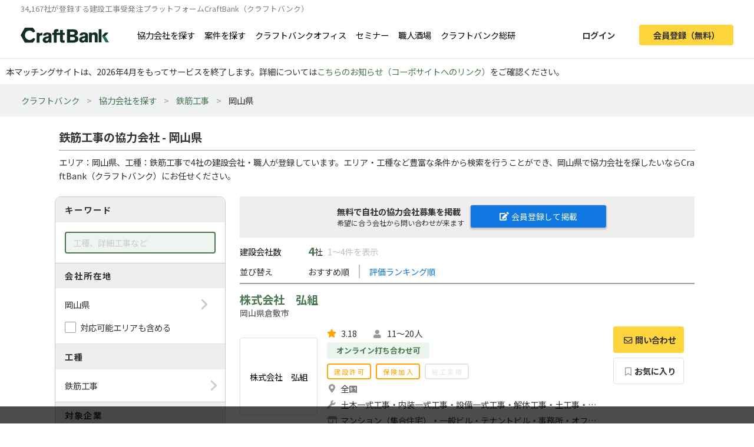

--- FILE ---
content_type: text/html; charset=UTF-8
request_url: https://craft-bank.com/companies/okayama/s23
body_size: 11138
content:
<!DOCTYPE html>
<html lang="ja">
    <head>
    <script type="text/javascript">
        var dataLayer = dataLayer || [];
                    dataLayer.push({'how_to_use': 'no_login'});
            dataLayer.push({'subscription_plan': 'no_member'});
        
                            
                                    dataLayer.push({'order_create_count': '-1'});
                            dataLayer.push({'company_id': '-1'});
                        </script>

    <!-- Google Tag Manager -->
    <script>(function(w,d,s,l,i){w[l]=w[l]||[];w[l].push({'gtm.start':
    new Date().getTime(),event:'gtm.js'});var f=d.getElementsByTagName(s)[0],
    j=d.createElement(s),dl=l!='dataLayer'?'&l='+l:'';j.async=true;j.src=
    'https://www.googletagmanager.com/gtm.js?id='+i+dl;f.parentNode.insertBefore(j,f);
    })(window,document,'script','dataLayer','GTM-T7PTRLJ');</script>
    <!-- End Google Tag Manager -->

    <meta charset="utf-8">
    <meta http-equiv="X-UA-Compatible" content="IE=edge">
    <meta name="viewport" content="width=device-width, initial-scale=1">

    <link id="light-icon" rel="icon" href="https://img.craft-bank.com/assets/images/favicon_light.svg?date=20200529130000">
<link id="dark-icon" rel="icon" href="https://img.craft-bank.com/assets/images/favicon_dark.svg?date=20200529130000">
<link rel="icon alternate" href="https://img.craft-bank.com/assets/images/favicon.ico?date=20200529130000">

<script type="text/javascript">
  // こちらを参考に実装した
  // https://stackoverflow.com/questions/55170708/detect-if-the-browser-is-using-dark-mode-and-use-a-different-favicon
  if(window.matchMedia) {
    var matcher = window.matchMedia('(prefers-color-scheme: dark)');
    if (matcher.addEventListener) {
      matcher.addEventListener('change', onUpdate);
    } else if(matcher.addEvent) {
      matcher.addEvent(onUpdate)
    }
    var lightIcon = document.querySelector('link#light-icon');
    var darkIcon = document.querySelector('link#dark-icon');

    onUpdate();

    function onUpdate() {
      if (matcher.matches) {
        lightIcon.remove();
        document.head.append(darkIcon);
      } else {
        document.head.append(lightIcon);
        darkIcon.remove();
      }
    }
  }
</script>

    <link rel="apple-touch-icon" href="https://img.craft-bank.com/assets/images/common/apple-touch-icon.png?date=20200316070000">
    <meta name="apple-mobile-web-app-title" content="クラフトバンク - 建設会社のビジネスマッチング">

            <meta property="og:locale" content="ja_JP">
        <meta property="og:type" content="website">
        <meta property="og:url" content="https://craft-bank.com/companies/okayama/s23">
        <meta property="og:image" content="https://img.craft-bank.com/assets/images/common/ogp.png?date=20200316070000">
        <meta property="fb:app_id" content="308015422876102">

    <!-- Meta -->
        <meta name="description" content="岡山県の鉄筋工事の協力会社を4社掲載中！協力会社への問い合わせや、エリア、工種など豊富な条件から検索ができます。工事会社や職人・一人親方を探すなら建設会社の工事受発注マッチングサイトCraftBank（クラフトバンク）にお任せください。">
    <meta property="og:description" content="岡山県の鉄筋工事の協力会社を4社掲載中！協力会社への問い合わせや、エリア、工種など豊富な条件から検索ができます。工事会社や職人・一人親方を探すなら建設会社の工事受発注マッチングサイトCraftBank（クラフトバンク）にお任せください。">
    <meta property="og:title" content="鉄筋工事の協力会社 - 岡山県 |工事会社や職人探し/工事受発注マッチングサイトのCraftBank（クラフトバンク）">

    
    
    

    <!-- Canonical -->
        <link rel="canonical" href="https://craft-bank.com/companies/okayama/s23">

    <title>鉄筋工事の協力会社 - 岡山県 |工事会社や職人探し/工事受発注マッチングサイトのCraftBank（クラフトバンク）</title>

    <!-- Styles -->
            <link rel="stylesheet" href="https://img.craft-bank.com/assets/css/app.css?id=58f15d6e30225f48fead">
    
    
    <script>
      window.Laravel = {};
      window.Laravel.csrfToken = "4jInFZ487GCndD3MRqHxUxSLAsQLW6bO3OXFfnzj";
    </script>

    <meta name="csrf-token" content="4jInFZ487GCndD3MRqHxUxSLAsQLW6bO3OXFfnzj">

    <!-- Head -->
    
    <link rel="preload prefetch" as="font" type="font/woff2" href="https://img.craft-bank.com/fonts/vendor/@fortawesome/fontawesome-free/webfa-solid-900.woff2" crossorigin>
    <link rel="preload prefetch" as="font" type="font/woff2" href="https://img.craft-bank.com/fonts/vendor/@fortawesome/fontawesome-free/webfa-regular-400.woff2" crossorigin>
    <link rel="preload prefetch" as="font" type="font/woff2" href="https://img.craft-bank.com/fonts/vendor/@fortawesome/fontawesome-free/webfa-brands-400.woff2" crossorigin>

    <link rel="preconnect" href="https://fonts.gstatic.com">
    <link href="https://fonts.googleapis.com/css2?family=Noto+Sans+JP:wght@100;300;400;500;700;900&display=swap" rel="stylesheet">
</head>

    <body>
        <script src="https://img.craft-bank.com/assets/js/bugsnag.js?id=0295b04be803dde1ce40"></script>

        <!-- Google Tag Manager (noscript) -->
    <noscript><iframe src="https://www.googletagmanager.com/ns.html?id=GTM-T7PTRLJ"
    height="0" width="0" style="display:none;visibility:hidden"></iframe></noscript>
    <!-- End Google Tag Manager (noscript) -->

                    <header >
    <div class="pc-header fixed-top border-bottom d-none d-lg-block">
        <p class="mb-0 pb-0 font-size-s">34,167社が登録する建設工事受発注プラットフォームCraftBank（クラフトバンク）</p>
        <main class="d-flex justify-content-between">
            <section class="d-flex align-items-center">
                <a class="logo-image img-link mr-5" href="/">
                    <picture>
                        <!--[if IE 9]><video style="display: none;"><![endif]-->
                        <source srcset="https://img.craft-bank.com/assets/images/logo.webp?date=20200316070000" type="image/webp">
                        <!--[if IE 9]></video><![endif]-->
                        <img src="https://img.craft-bank.com/assets/images/logo.png?date=20200316070000" srcset="https://img.craft-bank.com/assets/images/logo.png?date=20200316070000" alt="建設会社のビジネスマッチング/外注・発注・協力会社探し【建設業界企業検索クラフトバンク】">
                    </picture>
                </a>
                                    <a class="img-link d-flex align-items-center mr-3" href="https://craft-bank.com/companies">協力会社を探す</a>
                    <a class="img-link d-flex align-items-center mr-3" href="https://craft-bank.com/orders">案件を探す</a>
                    <a class="img-link d-flex align-items-center mr-3" href="https://corp.craft-bank.com/cbo" target="_blank" rel="noopener noreferrer">クラフトバンクオフィス</a>
                    <a class="img-link d-flex align-items-center mr-3" href="https://corp.craft-bank.com/seminar" target="_blank" rel="noopener noreferrer">セミナー</a>
                    <a class="img-link d-flex align-items-center mr-3" href="https://corp.craft-bank.com/shokusaka" target="_blank" rel="noopener noreferrer">職人酒場</a>
                    <a class="img-link d-flex align-items-center mr-3" href="https://corp.craft-bank.com/cb-souken" target="_blank" rel="noopener noreferrer">クラフトバンク総研</a>
                            </section>
            <section class="d-flex align-items-center justify-content-end">
                                                    <a class="btn text-dark font-weight-bold px-4 mr-3 login-button" href="https://craft-bank.com/login">ログイン</a>
                    <a class="btn cv-button text-dark font-weight-bold px-4 register-button" href="https://craft-bank.com/register?after_register_redirect_path=https%3A%2F%2Fcraft-bank.com%2Fmypage%2Forder%2Fcreate%3Ftransition%3Dverify_companies_order_create">会員登録（無料）</a>
                            </section>
        </main>
    </div>
            <div class="fixed-area d-none d-lg-block "></div>
        <div class="mobile-header d-lg-none">
        <div class="d-flex justify-content-between align-items-center bg-white py-2 pl-3">
            <div>
                <div class="d-flex align-items-center">
                <a class="mr-2" href="/">
                    <picture>
                        <source srcset="https://img.craft-bank.com/assets/images/logo.webp?date=20200316070000" type="image/webp">
                        <img src="https://img.craft-bank.com/assets/images/logo.png?date=20200316070000" srcset="https://img.craft-bank.com/assets/images/logo.png?date=20200316070000" alt="建設会社のビジネスマッチング/外注・発注・協力会社探し【建設業界企業検索クラフトバンク】">
                    </picture>
                </a>
                </div>
            </div>
            <div class="action-area d-flex">
                <button id="header-menu-button" class="d-flex justify-content-center align-items-center bg-white p-0">
                                            <div class="humberger-menu d-flex flex-column justify-content-center align-items-center">
                            <div class="line"></div>
                            <div class="line"></div>
                            <div class="line"></div>
                        </div>
                                    </button>
            </div>
        </div>
                <div id="sidebar-overlay">
    <i class="fas fa-times"></i>
</div>
<nav id="sidebar" class="h-100 overflow-x-hidden">
            <section class="d-flex justify-content-center align-items-center py-3 px-2">
            <a class="btn cv-button px-4 mr-2"
               href="https://craft-bank.com/register?after_register_redirect_path=https%3A%2F%2Fcraft-bank.com%2Fmypage%2Forder%2Fcreate%3Ftransition%3Dverify_companies_order_create">会員登録</a>
            <a class="btn mx-1 px-4 border" href="https://craft-bank.com/login">ログイン</a>
        </section>
                <section class="d-flex flex-column border-top before_login">
            <div class="logo-area d-flex pl-2 mb-2 align-items-center">
                <a class="menu" href="https://craft-bank.com/mypage">
                    <span></span>
                </a>
            </div>
            <a class="menu my-2" href="https://craft-bank.com">
                <div class="align-items-center">
                    <span class="d-inline-block col-11">協力会社を探す</span>
                </div>
            </a>
            <a class="menu my-2" href="https://craft-bank.com">
                <div class="align-items-center">
                    <span class="d-inline-block col-11">案件を探す</span>
                </div>
            </a>
            <a class="menu my-2" href="https://corp.craft-bank.com/cbo" target="_blank" rel="noopener noreferrer">
                <div class="align-items-center">
                    <span class="d-inline-block col-11">クラフトバンクオフィス</span>
                </div>
            </a>
            <a class="menu my-2" href="https://corp.craft-bank.com/seminar" target="_blank" rel="noopener noreferrer">
                <div class="align-items-center">
                    <span class="d-inline-block col-11">セミナー</span>
                </div>
            </a>
            <a class="menu my-2" href="https://corp.craft-bank.com/shokusaka" target="_blank" rel="noopener noreferrer">
                <div class="align-items-center">
                    <span class="d-inline-block col-11">職人酒場</span>
                </div>
            </a>
            <a class="menu my-2" href="https://corp.craft-bank.com/cb-souken" target="_blank" rel="noopener noreferrer">
                <div class="align-items-center">
                    <span class="d-inline-block col-11">クラフトバンク総研</span>
                </div>
            </a>
            <a class="menu my-2" href="https://craft-bank.com/case">
                <div class="align-items-center">
                    <span class="d-inline-block col-11">導入事例</span>
                </div>
            </a>
            <a class="menu my-2" href="https://craft-bank.com/corporate">
                <div class="align-items-center">
                    <span class="d-inline-block col-11">会社概要</span>
                </div>
            </a>
            <a class="menu my-2" href="https://tayori.com/f/craft-bank" target="_blank" rel="noopener noreferrer">
                <div class="align-items-center">
                    <span class="d-inline-block col-11">お問い合わせ</span>
                </div>
            </a>
        </section>
        </nav>
    </div>
    <p class='mb-0' style='padding: 10px;'>本マッチングサイトは、2026年4月をもってサービスを終了します。詳細については<a href='https://corp.craft-bank.com/news/LfOXKDaa'>こちらのお知らせ（コーポサイトへのリンク）</a>をご確認ください。</p>
</header>
                <article class="">
                <div class="breadcrumb-wrapper">
        <ol class="breadcrumb p-3">
                                                <li>
                        <a href="https://craft-bank.com">クラフトバンク</a>
                    </li>
                                                                <li>
                        <a href="https://craft-bank.com/companies">協力会社を探す</a>
                    </li>
                                                                <li>
                        <a href="https://craft-bank.com/companies/s23">鉄筋工事</a>
                    </li>
                                                                <li class="active"><span>岡山県</span></li>
                                    </ol>
    </div>

    
    <script type="application/ld+json">{"@context":"https:\/\/schema.org","@type":"BreadcrumbList","itemListElement":[{"@type":"ListItem","position":1,"item":{"@id":"https:\/\/craft-bank.com","name":"クラフトバンク"}},{"@type":"ListItem","position":2,"item":{"@id":"https:\/\/craft-bank.com\/companies","name":"協力会社を探す"}},{"@type":"ListItem","position":3,"item":{"@id":"https:\/\/craft-bank.com\/companies\/s23","name":"鉄筋工事"}},{"@type":"ListItem","position":4,"item":{"@id":"https:\/\/craft-bank.com\/companies\/okayama\/s23","name":"岡山県"}}]}</script>

    <main class="search-company sustina-pc-container">
        <div class="col-12 mt-4">
            <h1>鉄筋工事の協力会社 - 岡山県</h1>
            <hr class="my-2">
                            <p>
                    エリア：岡山県、工種：鉄筋工事で4社の建設会社・職人が登録しています。エリア・工種など豊富な条件から検索を行うことができ、岡山県で協力会社を探したいならCraftBank（クラフトバンク）にお任せください。
                </p>
                    </div>
        <div class="d-flex">
            <section class="condition-box m-2 h-100">
                <div>
                    <h3>キーワード</h3>
                    <div class="content-area p-3">
                        <input type="text" class="keyword form-control" placeholder="工種、詳細工事など" value="">
                    </div>
                </div>
                <div class="form-group mb-0">
                    <h3>会社所在地</h3>
                    <div class="p-3 border-bottom">
                      <div class="content-area no-border" data-toggle="modal" data-target="#search-modal" data-search-type="area" data-ids="okayama">
                          <span class="right-arrow"></span>
                          <p class="mb-0">
                              岡山県
                          </p>
                      </div>
                      <div class="custom-check-box mt-3">
                          <input type="checkbox" id="include-applicable-area" name="include_applicable_area" class="form-check-input" >
                          <label for="include-applicable-area" class="form-check-label">対応可能エリアも含める</label>
                      </div>
                    </div>
                </div>
                <div>
                    <h3>工種</h3>
                    <div class="content-area p-3" data-toggle="modal" data-target="#search-modal" data-search-type="category" data-ids="s23">
                        <span class="right-arrow"></span>
                        <p class="mb-0">
                            鉄筋工事
                        </p>
                    </div>
                </div>
                <div class="form-group mb-0">
                    <h3 class="mb-2">対象企業</h3>
                    <div class="content-area pb-2">
                                                    <div class="custom-check-box px-3 py-1">
                                <input type="checkbox" id="job_role_ids-0" name="job_role_ids[]" class="form-check-input" value="r2,r3"
                                >
                                <label for="job_role_ids-0" class="form-check-label">元請を探す</label>
                            </div>
                                                    <div class="custom-check-box px-3 py-1">
                                <input type="checkbox" id="job_role_ids-1" name="job_role_ids[]" class="form-check-input" value="r4,r5"
                                >
                                <label for="job_role_ids-1" class="form-check-label">協力会社を探す</label>
                            </div>
                                                    <div class="custom-check-box px-3 py-1">
                                <input type="checkbox" id="job_role_ids-2" name="job_role_ids[]" class="form-check-input" value="r1,r6,r7"
                                >
                                <label for="job_role_ids-2" class="form-check-label">設計/PM企業を探す</label>
                            </div>
                                            </div>
                </div>
                <div>
                    <h3>物件ジャンル</h3>
                    <div class="content-area p-3  border-bottom-0 " data-toggle="modal" data-target="#search-modal" data-search-type="genre" data-ids="">
                        <span class="right-arrow"></span>
                        <p class="mb-0">
                            指定なし
                        </p>
                    </div>
                </div>
                                <div class="px-3 pb-2">
                    <button id="search-btn" class="btn border w-100 font-weight-bold mt-2"><i class="fas fa-search"></i>絞り込む</button>
                </div>
                <div class="text-right px-3 pb-2">
                                            <a id="switch-search" class="rightward-arrow" href="https://craft-bank.com/orders/okayama/s23">同じ条件で案件を探す</a>
                                    </div>
            </section>

            <section class="result mx-3">
                                                            <div class="resister-header">
                            <div class="d-flex ">
                                <div class="w-50">
                                    <p class="">無料で自社の協力会社募集を掲載<br><span>希望に合う会社から問い合わせが来ます</span></p>
                                </div>
                                <div class="w-50 mt-1">
                                    <a class="resister-button resister-white-color" href="https://craft-bank.com/register?after_register_redirect_path=https%3A%2F%2Fcraft-bank.com%2Fmypage%2Forder%2Fcreate%3Ftransition%3Dverify_companies_order_create"><i class="fas fa-edit pr-1"></i>会員登録して掲載</a>
                                </div>
                            </div>
                        </div>
                                        <div class="sort-area">
                        <div class="d-flex align-items-center">
                            <h2 class="label">建設会社数</h2>
                            <span class="pl-3">4</span>社
                            <span class="ml-2">1〜4件を表示</span>
                        </div>
                        <div class="d-flex align-items-center my-2">
                            <span class="label">並び替え</span>
                            <ul class="list-unstyled list-inline d-flex align-items-center m-0">
                                                                    <li class="px-3">
                                                                                                                                    おすすめ順
                                                                                                                        </li>
                                                                    <li class="px-3">
                                                                                                                                    <a data-sort-by="evaluation">評価ランキング順</a>
                                                                                                                        </li>
                                                            </ul>
                        </div>

                    </div>
                    <div class="search-result">
                        <ul class="list-unstyled">
                                                            <li>
                                    <div class="company-card d-flex flex-column">
    <div class="name mt-2">
        <h3>
                        <a href="https://craft-bank.com/company/668652" target=”_blank” rel="noopener">株式会社　弘組</a>
                        <p class="pref-and-city-name">岡山県倉敷市</p>
                    </h3>
    </div>
        <div class="summary d-flex flex-row mb-3">
        <div class="logo-area mr-3 d-flex align-items-center">
            <a class="img-link d-flex" href="https://craft-bank.com/company/668652" target=”_blank” rel="noopener">
                                    <div class="logo img-thumbnail d-flex justify-content-center align-items-center text-center">
                        <span class="w-100">株式会社　弘組</span>
                    </div>
                            </a>
        </div>
        <div class="company-area mr-3">
            <div class="d-flex flex-row">
                                    <div class="d-flex align-items-center mr-4 evaluation">
                        <i class="fas fa-star mr-1"></i>
                        <span>3.18</span>
                    </div>
                                <div class="craftworker-num ml-1">
                    <i class="fas fa-user"></i>
                    <span>11～20人</span>
                </div>
            </div>
                            <div>
                                            <p class="company-tag d-inline-block my-1">オンライン打ち合わせ可</p>
                                    </div>
                        <div class="d-flex flex-row mt-1 results">
                <span class="active">
                    建設許可
                </span>
                <span class="active ml-2">
                    保険加入
                </span>
                <span class="inactive ml-2">
                    施工実績
                </span>
            </div>
            <div class="d-flex align-items-start mt-1">
                <i class="fas fa-map-marker-alt"></i>
                <span>全国</span>
            </div>
            <div class="d-flex align-items-start mt-1">
                <i class="fas fa-wrench"></i>
                <span>土木一式工事・内装一式工事・設備一式工事・解体工事・土工事・杭工事・基礎工事・鳶・足場工事・型枠工事・鉄筋工事・コンクリート工事・舗装工事・鋼構造物工事・外構工事・サイディング工事・造園工事・板金工事・シーリング工事・左官工事・石工事・タイル・レンガ・ブロック工事・防水工事・あと施工アンカー工事・金属・鍛冶工事・大工工事・金属製建具・サッシ工事・木製建具・サッシ工事・塗装工事・リペア工事・ガラス工事・サイン・ディスプレイ工事・軽鉄・ボード工事・クロス・表具工事・フィルム工事・窓まわり装飾工事・内装床仕上工事・家具・什器工事・防音工事・パーテーション工事・クリーニング・電気工事・電気通信工事・給排水・給湯・衛生設備工事・厨房設備工事・機械器具設置工事・清掃施設工事</span>
            </div>
            <div class="d-flex align-items-start mt-1">
                <i class="fas fa-store-alt"></i>
                <span>マンション（集合住宅）・一般ビル・テナントビル・事務所・オフィス・プラント</span>
            </div>
        </div>
                    <div class="action-area d-flex flex-column">
                                                            <a href="javascript:void(0)" class="no-auth-contact-button contact-btn-companies" data-toggle="modal" data-target="#about-contact-modal" data-link-url="https://craft-bank.com/register?after_register_redirect_path=%2Fcompany%2F668652%2Fcontact%3Ftransition%3Dverify_companies">
                            <button class="btn border cv-button order-message font-weight-bold">
                                <i class="far fa-envelope"></i>問い合わせ
                            </button>
                        </a>
                                                                                        <button class="btn border btn-normal mt-2 font-weight-bold" data-toggle="modal" data-target="#about-keep-modal"><i class="far fa-bookmark"></i>お気に入り</button>
                            </div>
            </div>
</div>
                                </li>
                                                            <li>
                                    <div class="company-card d-flex flex-column">
    <div class="name mt-2">
        <h3>
                        <a href="https://craft-bank.com/company/659680" target=”_blank” rel="noopener">龍翔</a>
                        <p class="pref-and-city-name">岡山県倉敷市</p>
                    </h3>
    </div>
        <div class="summary d-flex flex-row mb-3">
        <div class="logo-area mr-3 d-flex align-items-center">
            <a class="img-link d-flex" href="https://craft-bank.com/company/659680" target=”_blank” rel="noopener">
                                    <div class="logo img-thumbnail d-flex justify-content-center align-items-center text-center">
                        <span class="w-100">龍翔</span>
                    </div>
                            </a>
        </div>
        <div class="company-area mr-3">
            <div class="d-flex flex-row">
                                    <div class="d-flex align-items-center mr-4 evaluation">
                        <i class="fas fa-star mr-1"></i>
                        <span>3.00</span>
                    </div>
                                <div class="craftworker-num ml-1">
                    <i class="fas fa-user"></i>
                    <span>4～6人</span>
                </div>
            </div>
                            <div>
                                    </div>
                        <div class="d-flex flex-row mt-1 results">
                <span class="inactive">
                    建設許可
                </span>
                <span class="inactive ml-2">
                    保険加入
                </span>
                <span class="inactive ml-2">
                    施工実績
                </span>
            </div>
            <div class="d-flex align-items-start mt-1">
                <i class="fas fa-map-marker-alt"></i>
                <span>岡山県</span>
            </div>
            <div class="d-flex align-items-start mt-1">
                <i class="fas fa-wrench"></i>
                <span>鉄筋工事</span>
            </div>
            <div class="d-flex align-items-start mt-1">
                <i class="fas fa-store-alt"></i>
                <span>-</span>
            </div>
        </div>
                    <div class="action-area d-flex flex-column">
                                                            <a href="javascript:void(0)" class="no-auth-contact-button contact-btn-companies" data-toggle="modal" data-target="#about-contact-modal" data-link-url="https://craft-bank.com/register?after_register_redirect_path=%2Fcompany%2F659680%2Fcontact%3Ftransition%3Dverify_companies">
                            <button class="btn border cv-button order-message font-weight-bold">
                                <i class="far fa-envelope"></i>問い合わせ
                            </button>
                        </a>
                                                                                        <button class="btn border btn-normal mt-2 font-weight-bold" data-toggle="modal" data-target="#about-keep-modal"><i class="far fa-bookmark"></i>お気に入り</button>
                            </div>
            </div>
</div>
                                </li>
                                                            <li>
                                    <div class="company-card d-flex flex-column">
    <div class="name mt-2">
        <h3>
                        <a href="https://craft-bank.com/company/668152" target=”_blank” rel="noopener">泰善建設</a>
                        <p class="pref-and-city-name">岡山県岡山市北区</p>
                    </h3>
    </div>
        <div class="summary d-flex flex-row mb-3">
        <div class="logo-area mr-3 d-flex align-items-center">
            <a class="img-link d-flex" href="https://craft-bank.com/company/668152" target=”_blank” rel="noopener">
                                    <div class="logo img-thumbnail d-flex justify-content-center align-items-center p-0">
                        <picture>
                            <source data-srcset="https://img.craft-bank.com/company/25/18/66/00/AOXUIyRapPKwJaQy0nzSNbzdlUeDAOD0tmwQuIUN-160x160.webp" type="image/webp">
                            <img class="lazyload"
                                data-sizes="auto"
                                data-src="https://img.craft-bank.com/company/25/18/66/00/AOXUIyRapPKwJaQy0nzSNbzdlUeDAOD0tmwQuIUN-160x160.jpg"
                                alt="泰善建設のロゴ"
                            >
                        </picture>
                    </div>
                            </a>
        </div>
        <div class="company-area mr-3">
            <div class="d-flex flex-row">
                                    <div class="d-flex align-items-center mr-4 evaluation">
                        <i class="fas fa-star mr-1"></i>
                        <span>3.05</span>
                    </div>
                                <div class="craftworker-num ml-1">
                    <i class="fas fa-user"></i>
                    <span>-</span>
                </div>
            </div>
                            <div>
                                            <p class="company-tag d-inline-block my-1">オンライン打ち合わせ可</p>
                                    </div>
                        <div class="d-flex flex-row mt-1 results">
                <span class="inactive">
                    建設許可
                </span>
                <span class="active ml-2">
                    保険加入
                </span>
                <span class="inactive ml-2">
                    施工実績
                </span>
            </div>
            <div class="d-flex align-items-start mt-1">
                <i class="fas fa-map-marker-alt"></i>
                <span>岡山県・広島県・徳島県・香川県・愛媛県</span>
            </div>
            <div class="d-flex align-items-start mt-1">
                <i class="fas fa-wrench"></i>
                <span>揚重・運搬・軽作業・鉄筋工事・シーリング工事・金属・鍛冶工事・電気工事</span>
            </div>
            <div class="d-flex align-items-start mt-1">
                <i class="fas fa-store-alt"></i>
                <span>ゴルフ場・水族館・工場・プラント・高速道路</span>
            </div>
        </div>
                    <div class="action-area d-flex flex-column">
                                                            <a href="javascript:void(0)" class="no-auth-contact-button contact-btn-companies" data-toggle="modal" data-target="#about-contact-modal" data-link-url="https://craft-bank.com/register?after_register_redirect_path=%2Fcompany%2F668152%2Fcontact%3Ftransition%3Dverify_companies">
                            <button class="btn border cv-button order-message font-weight-bold">
                                <i class="far fa-envelope"></i>問い合わせ
                            </button>
                        </a>
                                                                                        <button class="btn border btn-normal mt-2 font-weight-bold" data-toggle="modal" data-target="#about-keep-modal"><i class="far fa-bookmark"></i>お気に入り</button>
                            </div>
            </div>
</div>
                                </li>
                                                            <li>
                                    <div class="company-card d-flex flex-column">
    <div class="name mt-2">
        <h3>
                        <a href="https://craft-bank.com/company/953482" target=”_blank” rel="noopener">藤福建設工業</a>
                        <p class="pref-and-city-name">岡山県笠岡市</p>
                    </h3>
    </div>
        <div class="summary d-flex flex-row mb-3">
        <div class="logo-area mr-3 d-flex align-items-center">
            <a class="img-link d-flex" href="https://craft-bank.com/company/953482" target=”_blank” rel="noopener">
                                    <div class="logo img-thumbnail d-flex justify-content-center align-items-center text-center">
                        <span class="w-100">藤福建設工業</span>
                    </div>
                            </a>
        </div>
        <div class="company-area mr-3">
            <div class="d-flex flex-row">
                                    <div class="d-flex align-items-center mr-4 evaluation">
                        <i class="fas fa-star mr-1"></i>
                        <span>2.92</span>
                    </div>
                                <div class="craftworker-num ml-1">
                    <i class="fas fa-user"></i>
                    <span>-</span>
                </div>
            </div>
                            <div>
                                    </div>
                        <div class="d-flex flex-row mt-1 results">
                <span class="inactive">
                    建設許可
                </span>
                <span class="inactive ml-2">
                    保険加入
                </span>
                <span class="inactive ml-2">
                    施工実績
                </span>
            </div>
            <div class="d-flex align-items-start mt-1">
                <i class="fas fa-map-marker-alt"></i>
                <span>全国</span>
            </div>
            <div class="d-flex align-items-start mt-1">
                <i class="fas fa-wrench"></i>
                <span>揚重・運搬・軽作業・鳶・足場工事・鉄筋工事・機械器具設置工事</span>
            </div>
            <div class="d-flex align-items-start mt-1">
                <i class="fas fa-store-alt"></i>
                <span>工場・プラント・原子力関連施設</span>
            </div>
        </div>
                    <div class="action-area d-flex flex-column">
                                                            <a href="javascript:void(0)" class="no-auth-contact-button contact-btn-companies" data-toggle="modal" data-target="#about-contact-modal" data-link-url="https://craft-bank.com/register?after_register_redirect_path=%2Fcompany%2F953482%2Fcontact%3Ftransition%3Dverify_companies">
                            <button class="btn border cv-button order-message font-weight-bold">
                                <i class="far fa-envelope"></i>問い合わせ
                            </button>
                        </a>
                                                                                        <button class="btn border btn-normal mt-2 font-weight-bold" data-toggle="modal" data-target="#about-keep-modal"><i class="far fa-bookmark"></i>お気に入り</button>
                            </div>
            </div>
</div>
                                </li>
                                                    </ul>
                        <div class="paging d-flex justify-content-center">
                            
                        </div>
                    </div>
                                <div id="category-filter" class="pt-5">
    <h5 class="font-weight-bold mb-4 font-size-l">
                    「岡山県」から職種で探す
            </h5>
            <ul class="list-unstyled d-flex mb-0 font-size-s">
            <li class="category-filter-area mb-1">【設計・デザイン】</li>
            <li class="category-filter-area-name">
                <ul class="list-unstyled d-flex flex-wrap mb-0">
                                            <li class="mb-1">
                            <a href="https://craft-bank.com/companies/okayama/s1">
                                建築設計・デザイン
                            </a>
                        </li>
                                                    <li class="category-filter-area-delimiter mb-1">|</li>
                                                                    <li class="mb-1">
                            <a href="https://craft-bank.com/companies/okayama/s2">
                                内装設計・デザイン
                            </a>
                        </li>
                                                    <li class="category-filter-area-delimiter mb-1">|</li>
                                                                    <li class="mb-1">
                            <a href="https://craft-bank.com/companies/okayama/s3">
                                構造設計
                            </a>
                        </li>
                                                    <li class="category-filter-area-delimiter mb-1">|</li>
                                                                    <li class="mb-1">
                            <a href="https://craft-bank.com/companies/okayama/s4">
                                設備設計
                            </a>
                        </li>
                                                    <li class="category-filter-area-delimiter mb-1">|</li>
                                                                    <li class="mb-1">
                            <a href="https://craft-bank.com/companies/okayama/s5">
                                土木設計
                            </a>
                        </li>
                                                    <li class="category-filter-area-delimiter mb-1">|</li>
                                                                    <li class="mb-1">
                            <a href="https://craft-bank.com/companies/okayama/s6">
                                施工図
                            </a>
                        </li>
                                                    <li class="category-filter-area-delimiter mb-1">|</li>
                                                                    <li class="mb-1">
                            <a href="https://craft-bank.com/companies/okayama/s7">
                                パース
                            </a>
                        </li>
                                                            </ul>
            </li>
        </ul>
            <ul class="list-unstyled d-flex mb-0 font-size-s">
            <li class="category-filter-area mb-1">【準備・付帯・雑工事】</li>
            <li class="category-filter-area-name">
                <ul class="list-unstyled d-flex flex-wrap mb-0">
                                            <li class="mb-1">
                            <a href="https://craft-bank.com/companies/okayama/s8">
                                測量・調査
                            </a>
                        </li>
                                                    <li class="category-filter-area-delimiter mb-1">|</li>
                                                                    <li class="mb-1">
                            <a href="https://craft-bank.com/companies/okayama/s9">
                                墨出し
                            </a>
                        </li>
                                                    <li class="category-filter-area-delimiter mb-1">|</li>
                                                                    <li class="mb-1">
                            <a href="https://craft-bank.com/companies/okayama/s10">
                                産廃・残土
                            </a>
                        </li>
                                                    <li class="category-filter-area-delimiter mb-1">|</li>
                                                                    <li class="mb-1">
                            <a href="https://craft-bank.com/companies/okayama/s11">
                                仮設・建設機械リース
                            </a>
                        </li>
                                                    <li class="category-filter-area-delimiter mb-1">|</li>
                                                                    <li class="mb-1">
                            <a href="https://craft-bank.com/companies/okayama/s12">
                                揚重・運搬・軽作業
                            </a>
                        </li>
                                                            </ul>
            </li>
        </ul>
            <ul class="list-unstyled d-flex mb-0 font-size-s">
            <li class="category-filter-area mb-1">【一式工事】</li>
            <li class="category-filter-area-name">
                <ul class="list-unstyled d-flex flex-wrap mb-0">
                                            <li class="mb-1">
                            <a href="https://craft-bank.com/companies/okayama/s13">
                                建築一式工事
                            </a>
                        </li>
                                                    <li class="category-filter-area-delimiter mb-1">|</li>
                                                                    <li class="mb-1">
                            <a href="https://craft-bank.com/companies/okayama/s14">
                                土木一式工事
                            </a>
                        </li>
                                                    <li class="category-filter-area-delimiter mb-1">|</li>
                                                                    <li class="mb-1">
                            <a href="https://craft-bank.com/companies/okayama/s15">
                                内装一式工事
                            </a>
                        </li>
                                                    <li class="category-filter-area-delimiter mb-1">|</li>
                                                                    <li class="mb-1">
                            <a href="https://craft-bank.com/companies/okayama/s16">
                                設備一式工事
                            </a>
                        </li>
                                                    <li class="category-filter-area-delimiter mb-1">|</li>
                                                                    <li class="mb-1">
                            <a href="https://craft-bank.com/companies/okayama/s17">
                                解体工事
                            </a>
                        </li>
                                                            </ul>
            </li>
        </ul>
            <ul class="list-unstyled d-flex mb-0 font-size-s">
            <li class="category-filter-area mb-1">【土木・躯体工事】</li>
            <li class="category-filter-area-name">
                <ul class="list-unstyled d-flex flex-wrap mb-0">
                                            <li class="mb-1">
                            <a href="https://craft-bank.com/companies/okayama/s18">
                                土工事
                            </a>
                        </li>
                                                    <li class="category-filter-area-delimiter mb-1">|</li>
                                                                    <li class="mb-1">
                            <a href="https://craft-bank.com/companies/okayama/s19">
                                杭工事
                            </a>
                        </li>
                                                    <li class="category-filter-area-delimiter mb-1">|</li>
                                                                    <li class="mb-1">
                            <a href="https://craft-bank.com/companies/okayama/s20">
                                基礎工事
                            </a>
                        </li>
                                                    <li class="category-filter-area-delimiter mb-1">|</li>
                                                                    <li class="mb-1">
                            <a href="https://craft-bank.com/companies/okayama/s21">
                                鳶・足場工事
                            </a>
                        </li>
                                                    <li class="category-filter-area-delimiter mb-1">|</li>
                                                                    <li class="mb-1">
                            <a href="https://craft-bank.com/companies/okayama/s22">
                                型枠工事
                            </a>
                        </li>
                                                    <li class="category-filter-area-delimiter mb-1">|</li>
                                                                    <li class="mb-1">
                            <a href="https://craft-bank.com/companies/okayama/s23">
                                鉄筋工事
                            </a>
                        </li>
                                                    <li class="category-filter-area-delimiter mb-1">|</li>
                                                                    <li class="mb-1">
                            <a href="https://craft-bank.com/companies/okayama/s24">
                                コンクリート工事
                            </a>
                        </li>
                                                    <li class="category-filter-area-delimiter mb-1">|</li>
                                                                    <li class="mb-1">
                            <a href="https://craft-bank.com/companies/okayama/s25">
                                舗装工事
                            </a>
                        </li>
                                                    <li class="category-filter-area-delimiter mb-1">|</li>
                                                                    <li class="mb-1">
                            <a href="https://craft-bank.com/companies/okayama/s26">
                                しゅんせつ工事
                            </a>
                        </li>
                                                    <li class="category-filter-area-delimiter mb-1">|</li>
                                                                    <li class="mb-1">
                            <a href="https://craft-bank.com/companies/okayama/s27">
                                さく井工事
                            </a>
                        </li>
                                                    <li class="category-filter-area-delimiter mb-1">|</li>
                                                                    <li class="mb-1">
                            <a href="https://craft-bank.com/companies/okayama/s28">
                                鋼構造物工事
                            </a>
                        </li>
                                                    <li class="category-filter-area-delimiter mb-1">|</li>
                                                                    <li class="mb-1">
                            <a href="https://craft-bank.com/companies/okayama/s29">
                                外構工事
                            </a>
                        </li>
                                                            </ul>
            </li>
        </ul>
            <ul class="list-unstyled d-flex mb-0 font-size-s">
            <li class="category-filter-area mb-1">【外装仕上げ工事】</li>
            <li class="category-filter-area-name">
                <ul class="list-unstyled d-flex flex-wrap mb-0">
                                            <li class="mb-1">
                            <a href="https://craft-bank.com/companies/okayama/s30">
                                金属製カーテンウォール工事
                            </a>
                        </li>
                                                    <li class="category-filter-area-delimiter mb-1">|</li>
                                                                    <li class="mb-1">
                            <a href="https://craft-bank.com/companies/okayama/s31">
                                ALC工事
                            </a>
                        </li>
                                                    <li class="category-filter-area-delimiter mb-1">|</li>
                                                                    <li class="mb-1">
                            <a href="https://craft-bank.com/companies/okayama/s32">
                                サイディング工事
                            </a>
                        </li>
                                                    <li class="category-filter-area-delimiter mb-1">|</li>
                                                                    <li class="mb-1">
                            <a href="https://craft-bank.com/companies/okayama/s33">
                                屋根工事
                            </a>
                        </li>
                                                    <li class="category-filter-area-delimiter mb-1">|</li>
                                                                    <li class="mb-1">
                            <a href="https://craft-bank.com/companies/okayama/s34">
                                造園工事
                            </a>
                        </li>
                                                            </ul>
            </li>
        </ul>
            <ul class="list-unstyled d-flex mb-0 font-size-s">
            <li class="category-filter-area mb-1">【内外装仕上げ工事】</li>
            <li class="category-filter-area-name">
                <ul class="list-unstyled d-flex flex-wrap mb-0">
                                            <li class="mb-1">
                            <a href="https://craft-bank.com/companies/okayama/s35">
                                熱絶縁工事
                            </a>
                        </li>
                                                    <li class="category-filter-area-delimiter mb-1">|</li>
                                                                    <li class="mb-1">
                            <a href="https://craft-bank.com/companies/okayama/s36">
                                板金工事
                            </a>
                        </li>
                                                    <li class="category-filter-area-delimiter mb-1">|</li>
                                                                    <li class="mb-1">
                            <a href="https://craft-bank.com/companies/okayama/s37">
                                シーリング工事
                            </a>
                        </li>
                                                    <li class="category-filter-area-delimiter mb-1">|</li>
                                                                    <li class="mb-1">
                            <a href="https://craft-bank.com/companies/okayama/s38">
                                左官工事
                            </a>
                        </li>
                                                    <li class="category-filter-area-delimiter mb-1">|</li>
                                                                    <li class="mb-1">
                            <a href="https://craft-bank.com/companies/okayama/s39">
                                石工事
                            </a>
                        </li>
                                                    <li class="category-filter-area-delimiter mb-1">|</li>
                                                                    <li class="mb-1">
                            <a href="https://craft-bank.com/companies/okayama/s40">
                                タイル・レンガ・ブロック工事
                            </a>
                        </li>
                                                    <li class="category-filter-area-delimiter mb-1">|</li>
                                                                    <li class="mb-1">
                            <a href="https://craft-bank.com/companies/okayama/s41">
                                防水工事
                            </a>
                        </li>
                                                    <li class="category-filter-area-delimiter mb-1">|</li>
                                                                    <li class="mb-1">
                            <a href="https://craft-bank.com/companies/okayama/s42">
                                あと施工アンカー工事
                            </a>
                        </li>
                                                    <li class="category-filter-area-delimiter mb-1">|</li>
                                                                    <li class="mb-1">
                            <a href="https://craft-bank.com/companies/okayama/s43">
                                金属・鍛冶工事
                            </a>
                        </li>
                                                    <li class="category-filter-area-delimiter mb-1">|</li>
                                                                    <li class="mb-1">
                            <a href="https://craft-bank.com/companies/okayama/s44">
                                大工工事
                            </a>
                        </li>
                                                    <li class="category-filter-area-delimiter mb-1">|</li>
                                                                    <li class="mb-1">
                            <a href="https://craft-bank.com/companies/okayama/s45">
                                金属製建具・サッシ工事
                            </a>
                        </li>
                                                    <li class="category-filter-area-delimiter mb-1">|</li>
                                                                    <li class="mb-1">
                            <a href="https://craft-bank.com/companies/okayama/s46">
                                木製建具・サッシ工事
                            </a>
                        </li>
                                                    <li class="category-filter-area-delimiter mb-1">|</li>
                                                                    <li class="mb-1">
                            <a href="https://craft-bank.com/companies/okayama/s47">
                                塗装工事
                            </a>
                        </li>
                                                    <li class="category-filter-area-delimiter mb-1">|</li>
                                                                    <li class="mb-1">
                            <a href="https://craft-bank.com/companies/okayama/s48">
                                リペア工事
                            </a>
                        </li>
                                                    <li class="category-filter-area-delimiter mb-1">|</li>
                                                                    <li class="mb-1">
                            <a href="https://craft-bank.com/companies/okayama/s49">
                                エイジング工事
                            </a>
                        </li>
                                                    <li class="category-filter-area-delimiter mb-1">|</li>
                                                                    <li class="mb-1">
                            <a href="https://craft-bank.com/companies/okayama/s50">
                                ガラス工事
                            </a>
                        </li>
                                                    <li class="category-filter-area-delimiter mb-1">|</li>
                                                                    <li class="mb-1">
                            <a href="https://craft-bank.com/companies/okayama/s51">
                                サイン・ディスプレイ工事
                            </a>
                        </li>
                                                            </ul>
            </li>
        </ul>
            <ul class="list-unstyled d-flex mb-0 font-size-s">
            <li class="category-filter-area mb-1">【内装仕上げ工事】</li>
            <li class="category-filter-area-name">
                <ul class="list-unstyled d-flex flex-wrap mb-0">
                                            <li class="mb-1">
                            <a href="https://craft-bank.com/companies/okayama/s52">
                                軽鉄・ボード工事
                            </a>
                        </li>
                                                    <li class="category-filter-area-delimiter mb-1">|</li>
                                                                    <li class="mb-1">
                            <a href="https://craft-bank.com/companies/okayama/s53">
                                クロス・表具工事
                            </a>
                        </li>
                                                    <li class="category-filter-area-delimiter mb-1">|</li>
                                                                    <li class="mb-1">
                            <a href="https://craft-bank.com/companies/okayama/s54">
                                フィルム工事
                            </a>
                        </li>
                                                    <li class="category-filter-area-delimiter mb-1">|</li>
                                                                    <li class="mb-1">
                            <a href="https://craft-bank.com/companies/okayama/s55">
                                窓まわり装飾工事
                            </a>
                        </li>
                                                    <li class="category-filter-area-delimiter mb-1">|</li>
                                                                    <li class="mb-1">
                            <a href="https://craft-bank.com/companies/okayama/s56">
                                内装床仕上工事
                            </a>
                        </li>
                                                    <li class="category-filter-area-delimiter mb-1">|</li>
                                                                    <li class="mb-1">
                            <a href="https://craft-bank.com/companies/okayama/s57">
                                家具・什器工事
                            </a>
                        </li>
                                                    <li class="category-filter-area-delimiter mb-1">|</li>
                                                                    <li class="mb-1">
                            <a href="https://craft-bank.com/companies/okayama/s58">
                                防音工事
                            </a>
                        </li>
                                                    <li class="category-filter-area-delimiter mb-1">|</li>
                                                                    <li class="mb-1">
                            <a href="https://craft-bank.com/companies/okayama/s59">
                                パーテーション工事
                            </a>
                        </li>
                                                    <li class="category-filter-area-delimiter mb-1">|</li>
                                                                    <li class="mb-1">
                            <a href="https://craft-bank.com/companies/okayama/s60">
                                クリーニング
                            </a>
                        </li>
                                                    <li class="category-filter-area-delimiter mb-1">|</li>
                                                                    <li class="mb-1">
                            <a href="https://craft-bank.com/companies/okayama/s61">
                                害虫・害獣駆除
                            </a>
                        </li>
                                                            </ul>
            </li>
        </ul>
            <ul class="list-unstyled d-flex mb-0 font-size-s">
            <li class="category-filter-area mb-1">【設備工事】</li>
            <li class="category-filter-area-name">
                <ul class="list-unstyled d-flex flex-wrap mb-0">
                                            <li class="mb-1">
                            <a href="https://craft-bank.com/companies/okayama/s62">
                                電気工事
                            </a>
                        </li>
                                                    <li class="category-filter-area-delimiter mb-1">|</li>
                                                                    <li class="mb-1">
                            <a href="https://craft-bank.com/companies/okayama/s63">
                                電気通信工事
                            </a>
                        </li>
                                                    <li class="category-filter-area-delimiter mb-1">|</li>
                                                                    <li class="mb-1">
                            <a href="https://craft-bank.com/companies/okayama/s64">
                                消防施設工事
                            </a>
                        </li>
                                                    <li class="category-filter-area-delimiter mb-1">|</li>
                                                                    <li class="mb-1">
                            <a href="https://craft-bank.com/companies/okayama/s65">
                                空気調和設備工事
                            </a>
                        </li>
                                                    <li class="category-filter-area-delimiter mb-1">|</li>
                                                                    <li class="mb-1">
                            <a href="https://craft-bank.com/companies/okayama/s66">
                                給排水・給湯・衛生設備工事
                            </a>
                        </li>
                                                    <li class="category-filter-area-delimiter mb-1">|</li>
                                                                    <li class="mb-1">
                            <a href="https://craft-bank.com/companies/okayama/s67">
                                ガス配管設備工事（その他配管工事含む）
                            </a>
                        </li>
                                                    <li class="category-filter-area-delimiter mb-1">|</li>
                                                                    <li class="mb-1">
                            <a href="https://craft-bank.com/companies/okayama/s68">
                                厨房設備工事
                            </a>
                        </li>
                                                    <li class="category-filter-area-delimiter mb-1">|</li>
                                                                    <li class="mb-1">
                            <a href="https://craft-bank.com/companies/okayama/s69">
                                機械器具設置工事
                            </a>
                        </li>
                                                    <li class="category-filter-area-delimiter mb-1">|</li>
                                                                    <li class="mb-1">
                            <a href="https://craft-bank.com/companies/okayama/s70">
                                清掃施設工事
                            </a>
                        </li>
                                                    <li class="category-filter-area-delimiter mb-1">|</li>
                                                                    <li class="mb-1">
                            <a href="https://craft-bank.com/companies/okayama/s71">
                                水道施設工事
                            </a>
                        </li>
                                                            </ul>
            </li>
        </ul>
            <ul class="list-unstyled d-flex mb-0 font-size-s">
            <li class="category-filter-area mb-1">【資材調達】</li>
            <li class="category-filter-area-name">
                <ul class="list-unstyled d-flex flex-wrap mb-0">
                                            <li class="mb-1">
                            <a href="https://craft-bank.com/companies/okayama/s72">
                                仮設
                            </a>
                        </li>
                                                    <li class="category-filter-area-delimiter mb-1">|</li>
                                                                    <li class="mb-1">
                            <a href="https://craft-bank.com/companies/okayama/s73">
                                土木
                            </a>
                        </li>
                                                    <li class="category-filter-area-delimiter mb-1">|</li>
                                                                    <li class="mb-1">
                            <a href="https://craft-bank.com/companies/okayama/s74">
                                建材
                            </a>
                        </li>
                                                    <li class="category-filter-area-delimiter mb-1">|</li>
                                                                    <li class="mb-1">
                            <a href="https://craft-bank.com/companies/okayama/s75">
                                内外装
                            </a>
                        </li>
                                                    <li class="category-filter-area-delimiter mb-1">|</li>
                                                                    <li class="mb-1">
                            <a href="https://craft-bank.com/companies/okayama/s76">
                                エクステリア
                            </a>
                        </li>
                                                    <li class="category-filter-area-delimiter mb-1">|</li>
                                                                    <li class="mb-1">
                            <a href="https://craft-bank.com/companies/okayama/s77">
                                電気
                            </a>
                        </li>
                                                    <li class="category-filter-area-delimiter mb-1">|</li>
                                                                    <li class="mb-1">
                            <a href="https://craft-bank.com/companies/okayama/s78">
                                電気通信
                            </a>
                        </li>
                                                    <li class="category-filter-area-delimiter mb-1">|</li>
                                                                    <li class="mb-1">
                            <a href="https://craft-bank.com/companies/okayama/s79">
                                消防
                            </a>
                        </li>
                                                    <li class="category-filter-area-delimiter mb-1">|</li>
                                                                    <li class="mb-1">
                            <a href="https://craft-bank.com/companies/okayama/s80">
                                設備
                            </a>
                        </li>
                                                            </ul>
            </li>
        </ul>
    </div>
                                                    <div id="city-filter" class="pt-5 pb-5">
    <h5 class="font-weight-bold mb-4 font-size-l">岡山県の市区町村から探す</h5>
    <ul class="row list-unstyled mb-0 font-size-s">
                    <li class="col-3 py-1">
                <a href="https://craft-bank.com/companies/c1433/s23">岡山市北区</a>
            </li>
                    <li class="col-3 py-1">
                <a href="https://craft-bank.com/companies/c1434/s23">岡山市中区</a>
            </li>
                    <li class="col-3 py-1">
                <a href="https://craft-bank.com/companies/c1435/s23">岡山市東区</a>
            </li>
                    <li class="col-3 py-1">
                <a href="https://craft-bank.com/companies/c1436/s23">岡山市南区</a>
            </li>
                    <li class="col-3 py-1">
                <a href="https://craft-bank.com/companies/c1437/s23">倉敷市</a>
            </li>
                    <li class="col-3 py-1">
                <a href="https://craft-bank.com/companies/c1438/s23">津山市</a>
            </li>
                    <li class="col-3 py-1">
                <a href="https://craft-bank.com/companies/c1439/s23">玉野市</a>
            </li>
                    <li class="col-3 py-1">
                <a href="https://craft-bank.com/companies/c1440/s23">笠岡市</a>
            </li>
                    <li class="col-3 py-1">
                <a href="https://craft-bank.com/companies/c1441/s23">井原市</a>
            </li>
                    <li class="col-3 py-1">
                <a href="https://craft-bank.com/companies/c1442/s23">総社市</a>
            </li>
                    <li class="col-3 py-1">
                <a href="https://craft-bank.com/companies/c1443/s23">高梁市</a>
            </li>
                    <li class="col-3 py-1">
                <a href="https://craft-bank.com/companies/c1444/s23">新見市</a>
            </li>
                    <li class="col-3 py-1">
                <a href="https://craft-bank.com/companies/c1445/s23">備前市</a>
            </li>
                    <li class="col-3 py-1">
                <a href="https://craft-bank.com/companies/c1446/s23">瀬戸内市</a>
            </li>
                    <li class="col-3 py-1">
                <a href="https://craft-bank.com/companies/c1447/s23">赤磐市</a>
            </li>
                    <li class="col-3 py-1">
                <a href="https://craft-bank.com/companies/c1448/s23">真庭市</a>
            </li>
                    <li class="col-3 py-1">
                <a href="https://craft-bank.com/companies/c1449/s23">美作市</a>
            </li>
                    <li class="col-3 py-1">
                <a href="https://craft-bank.com/companies/c1450/s23">浅口市</a>
            </li>
                    <li class="col-3 py-1">
                <a href="https://craft-bank.com/companies/c1451/s23">和気郡和気町</a>
            </li>
                    <li class="col-3 py-1">
                <a href="https://craft-bank.com/companies/c1452/s23">都窪郡早島町</a>
            </li>
                    <li class="col-3 py-1">
                <a href="https://craft-bank.com/companies/c1453/s23">浅口郡里庄町</a>
            </li>
                    <li class="col-3 py-1">
                <a href="https://craft-bank.com/companies/c1454/s23">小田郡矢掛町</a>
            </li>
                    <li class="col-3 py-1">
                <a href="https://craft-bank.com/companies/c1455/s23">真庭郡新庄村</a>
            </li>
                    <li class="col-3 py-1">
                <a href="https://craft-bank.com/companies/c1456/s23">苫田郡鏡野町</a>
            </li>
                    <li class="col-3 py-1">
                <a href="https://craft-bank.com/companies/c1457/s23">勝田郡勝央町</a>
            </li>
                    <li class="col-3 py-1">
                <a href="https://craft-bank.com/companies/c1458/s23">勝田郡奈義町</a>
            </li>
                    <li class="col-3 py-1">
                <a href="https://craft-bank.com/companies/c1459/s23">英田郡西粟倉村</a>
            </li>
                    <li class="col-3 py-1">
                <a href="https://craft-bank.com/companies/c1460/s23">久米郡久米南町</a>
            </li>
                    <li class="col-3 py-1">
                <a href="https://craft-bank.com/companies/c1461/s23">久米郡美咲町</a>
            </li>
                    <li class="col-3 py-1">
                <a href="https://craft-bank.com/companies/c1462/s23">加賀郡吉備中央町</a>
            </li>
            </ul>
</div>
                                            </section>
        </div>
        <div id="sustina-vue-app">
            <pc-search-modal area-search-title="エリアから探す"></pc-search-modal>
        </div>
                    <div class="modal contact-modal" id="about-contact-modal" tabindex="-1" aria-labelledby="contact-modal-label" aria-hidden="true">
    <div class="modal-dialog" role="document">
        <div class="modal-content">
            <div class="modal-body p-4">
                <button type="button" class="close" data-dismiss="modal" aria-label="Close">
                    <span aria-hidden="true">&times;</span>
                </button>
                <h2 class="modal-title mb-3 text-dark">問い合わせをするには</h2>
                <p>こちらの企業に問い合わせるためには、会員登録またはログインが必要です。</p>
                <p>電話やメールで簡単に工事の発注・見積の相談、協力会社の募集をすることができます。</p>
                <div>
                    <a href="https://craft-bank.com/register" class="btn btn-link btn-register"><i class="fas fa-chevron-right"></i>会員登録（無料）をする</a>
                    <a href="https://craft-bank.com/login" class="btn btn-link"><i class="fas fa-chevron-right"></i>ログインをする</a>
                </div>
            </div>
        </div>
    </div>
</div>

            <div class="modal keep-modal" id="about-keep-modal" tabindex="-1" aria-labelledby="keep-modal-label" aria-hidden="true">
    <div class="modal-dialog" role="document">
        <div class="modal-content">
            <div class="modal-body p-5">
                <button type="button" class="close" data-dismiss="modal" aria-label="Close">
                    <span aria-hidden="true">&times;</span>
                </button>
                <div class="modal-title mb-3">保存機能について</div>
                <p>保存機能を利用する場合は会員登録またはログインが必要です。</p>
                <div>
                    <a href="https://craft-bank.com/about" class="btn btn-link"><i class="fas fa-chevron-right"></i>マイページ会員登録について</a>
                    <a href="https://craft-bank.com/login" class="btn btn-link"><i class="fas fa-chevron-right"></i>ログインはこちら</a>
                </div>
            </div>
        </div>
    </div>
</div>
            </main>
        </article>

                    <footer class="">
            <div class="footer-menu">
            <div class="container d-none d-lg-block">
                <div class="d-flex row mt-lg-4 pb-3">
                    <div class="col-3">
                        <h3 class="h5 font-weight-bold">サービス</h3>
                        <ul class="list-unstyled m-0">
                            <li class="py-1">
                                <a href="https://craft-bank.com/companies">協力会社を探す</a>
                            </li>
                            <li class="py-1">
                                <a href="https://craft-bank.com/orders">案件を探す</a>
                            </li>
                            <li class="py-1">
                                <a href="https://craft-bank.com/ranking">ランキングから探す</a>
                            </li>
                        </ul>
                    </div>
                    <div class="col-3">
                        <h3 class="h5 font-weight-bold">建設業界について知る</h3>
                        <ul class="list-unstyled pl-0">
                            <li class="py-1">
                                <a href="https://craft-bank.com/case">導入事例</a>
                            </li>
                            <li class="py-1">
                                <a href="https://craft-bank.com/glossary">建設用語集</a>
                            </li>
                        </ul>
                    </div>
                    <div class="col-6">
                        <h3 class="h5 font-weight-bold">カスタマーサポート</h3>
                        <ul class="d-flex flex-wrap list-unstyled m-0">
                            <li class="col-6 py-1">
                                <a href="https://craft-bank.com/about">はじめての方へ</a>
                            </li>
                            <li class="col-6 py-1">
                                <a href="https://craft-bank.com/guidelines">ガイドライン</a>
                            </li>
                            <li class="col-6 py-1">
                                <a href="https://craft-bank.com/placed_order_guide">ご利用ガイド（案件を依頼したい）</a>
                            </li>
                            <li class="col-6 py-1">
                                <a href="https://tayori.com/q/craft-bank" target="_blank" rel="noopener">よくある質問</a>
                            </li>
                            <li class="col-6 py-1">
                                <a href="https://craft-bank.com/received_order_guide">ご利用ガイド（案件を請けたい）</a>
                            </li>
                            <li class="col-6 py-1">
                                <a href="https://tayori.com/f/craft-bank" target="_blank" rel="noopener">クラフトバンクに関するお問い合わせ</a>
                            </li>
                        </ul>
                    </div>
                </div>
            </div>
        </div>
        <div class="footer-corporate-menu py-3  has-fixed-footer ">
    <div class="container d-flex justify-content-between align-items-center flex-lg-row">
        <ul class="list-unstyled list-inline col-lg-10">
            <li class="list-inline-item d-lg-none"><a href="https://craft-bank.com/companies">協力会社を探す</a></li>
            <li class="list-inline-item d-lg-none"><a href="https://craft-bank.com/orders">案件を探す</a></li>
            <li class="for-line-feed d-lg-none col-12"></li>
            <li class="list-inline-item d-lg-none"><a href="https://tayori.com/f/craft-bank" target="_blank" rel="noopener">クラフトバンクに関するお問い合わせ</a></li>
            <li class="list-inline-item"><a href="https://craft-bank.com/corporate">運営会社</a></li>
            <li class="list-inline-item"><a href="https://craft-bank.com/rules">利用規約</a></li>
            <li class="list-inline-item"><a href="https://craft-bank.com/lp/anti_social">反社会的勢力への対応</a></li>
            <li class="list-inline-item"><a href="https://craft-bank.com/privacy">プライバシーポリシー</a></li>
            <li class="list-inline-item"><a href="https://craft-bank.com/security">情報セキュリティ方針</a></li>
        </ul>
    </div>
    <div class="container">
        <p class="text-center px-3">&copy; CraftBank all rights  reserved.</p>
    </div>
</div>
        <script type="application/ld+json">{"@context":"https:\/\/schema.org","@type":"Organization","name":"クラフトバンク","url":"https:\/\/craft-bank.com\/","logo":"https:\/\/img.craft-bank.com\/company\/10\/00\/00\/00\/hGbvojMOKOXB0KiTIdlIyFbt7A6EbXiVn0bB6GUC.jpeg","address":{"@type":"PostalAddress","postalCode":"1070061","addressRegion":"東京都","addressLocality":"港区","streetAddress":"北青山3-3-5","addressCountry":"JP"},"image":"https:\/\/img.craft-bank.com\/member\/00001\/work_main_photo01_fbd9b59ee4adcf9a644620ee6ff1fee4.jpg","sameAs":["https:\/\/www.facebook.com\/CraftBank.official","https:\/\/twitter.com\/ut_craftbank","https:\/\/www.instagram.com\/craftbank_official\/"]}</script>
    </footer>
        
                    <div class="bottom-fixed-btn footer-btn text-center mt-0">
    <!-- <strong class="d-block mb-2 text-white">10,000社以上の工事会社に問い合わせができる！</strong>
    <div class="d-flex">
        <a class="cv-theme-btn ml-auto mr-3 cv-button border-inf middle-btn" href="https://craft-bank.com/register?after_register_redirect_path=https%3A%2F%2Fcraft-bank.com%2Fmypage%2Forder%2Fcreate%3Ftransition%3Dverify_companies_order_create">
            <div class="text-center font-weight-bold pt-2 pb-1 mb-0">
                <p class="pt-0 pb-0 mb-0 font-size-m">無料ではじめる</p>
                <p class="pt-0 pb-1 mb-0 font-size-xs">約1分でカンタン登録！</p>
            </div>
        </a>
        <a class="theme-btn narrow-btn" href="https://craft-bank.com/login?re_to=companies%2Fokayama%2Fs23">
            <span class="text-center font-weight-bold py-3 mb-0">ログイン</span>
        </a>
        <a class="d-none d-md-block theme-btn mr-auto ml-3 middle-btn" href="https://tayori.com/f/craft-bank" target="_blank" rel="noopener">
            <span class="text-center font-weight-bold py-3 mb-0">その他お問い合わせはコチラ</span>
        </a>
    </div>
    <div class="d-flex d-md-none justify-content-end mt-2">
        <a class="text-white" href="https://tayori.com/f/craft-bank" target="_blank" rel="noopener">
            <span class="text-center font-weight-bold">その他お問い合わせはコチラ</span>
        </a>
    </div> -->
</div>
        
        <script src="https://img.craft-bank.com/assets/js/app.js?id=ba936ed1915fdb77e3a4"></script>
        <script src="https://img.craft-bank.com/assets/js/common/header.js?id=07c71b228bee0c243b61"></script>
                
        
            <script src="https://img.craft-bank.com/assets/js/search/company.js?id=964bb9838d9b81accde9"></script>
    <script src="https://img.craft-bank.com/assets/js/search/pc-search-modal.js?id=f4e1f387b70f627f5028"></script>
    <script src="https://img.craft-bank.com/assets/js/vendor/lazysizes.min.js"></script>
        </body>
</html>
